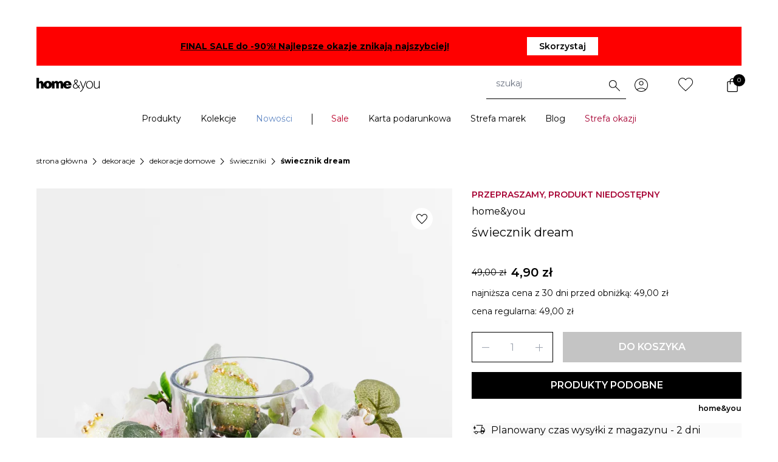

--- FILE ---
content_type: image/svg+xml
request_url: https://home-you.com/static/version1768803216/frontend/LizardMedia/home-you-base/pl_PL/HomeYou_PageHeader/images/icons/minicart.svg
body_size: 582
content:
<svg width="30" height="30" viewBox="0 0 30 30" fill="none" xmlns="http://www.w3.org/2000/svg">
    <mask id="mask0_6298_34200" style="mask-type:alpha" maskUnits="userSpaceOnUse" x="0" y="0" width="30" height="30">
        <rect width="30" height="30" fill="#D9D9D9"/>
    </mask>
    <g mask="url(#mask0_6298_34200)">
        <path d="M8.28125 26.25C7.69792 26.25 7.21375 26.0575 6.82875 25.6725C6.44292 25.2867 6.25 24.8021 6.25 24.2188V10.7812C6.25 10.1979 6.44292 9.71375 6.82875 9.32875C7.21375 8.94292 7.69792 8.75 8.28125 8.75H10.625V8.125C10.625 6.91667 11.0521 5.88542 11.9062 5.03125C12.7604 4.17708 13.7917 3.75 15 3.75C16.2083 3.75 17.2396 4.17708 18.0938 5.03125C18.9479 5.88542 19.375 6.91667 19.375 8.125V8.75H21.7188C22.3021 8.75 22.7867 8.94292 23.1725 9.32875C23.5575 9.71375 23.75 10.1979 23.75 10.7812V24.2188C23.75 24.8021 23.5575 25.2867 23.1725 25.6725C22.7867 26.0575 22.3021 26.25 21.7188 26.25H8.28125ZM8.28125 25H21.7188C21.9271 25 22.1092 24.9217 22.265 24.765C22.4217 24.6092 22.5 24.4271 22.5 24.2188V10.7812C22.5 10.5729 22.4217 10.3908 22.265 10.235C22.1092 10.0783 21.9271 10 21.7188 10H19.375V13.125C19.375 13.3125 19.3179 13.4637 19.2037 13.5787C19.0887 13.6929 18.9375 13.75 18.75 13.75C18.5625 13.75 18.4113 13.6929 18.2963 13.5787C18.1821 13.4637 18.125 13.3125 18.125 13.125V10H11.875V13.125C11.875 13.3125 11.8179 13.4637 11.7037 13.5787C11.5887 13.6929 11.4375 13.75 11.25 13.75C11.0625 13.75 10.9113 13.6929 10.7963 13.5787C10.6821 13.4637 10.625 13.3125 10.625 13.125V10H8.28125C8.07292 10 7.89083 10.0783 7.735 10.235C7.57833 10.3908 7.5 10.5729 7.5 10.7812V24.2188C7.5 24.4271 7.57833 24.6092 7.735 24.765C7.89083 24.9217 8.07292 25 8.28125 25ZM11.875 8.75H18.125V8.125C18.125 7.25 17.8229 6.51042 17.2188 5.90625C16.6146 5.30208 15.875 5 15 5C14.125 5 13.3854 5.30208 12.7813 5.90625C12.1771 6.51042 11.875 7.25 11.875 8.125V8.75Z" fill="black"/>
    </g>
</svg>


--- FILE ---
content_type: text/javascript; charset=utf-8
request_url: https://home-you.com/_nuxt/n9kZDxiG.js
body_size: 123
content:
import{r,j as v,o as f}from"./CnD7Zw0T.js";function b(n,u={}){const{threshold:c=1,rootMargin:l="0px 0px 0px 0px",once:a=!1}=u,i=r(!0),t=r(1);let e=null;const o=()=>{e&&n.value&&(e.unobserve(n.value),e.disconnect())};return v(()=>{n.value&&(e=new IntersectionObserver(([s])=>{i.value=s.isIntersecting,t.value=s.intersectionRatio,a&&s.isIntersecting&&o()},{threshold:c,rootMargin:l}),e.observe(n.value))}),f(()=>{o()}),{isVisible:i,intersectionRatio:t,stop:o}}export{b as u};


--- FILE ---
content_type: text/javascript; charset=utf-8
request_url: https://home-you.com/_nuxt/BfuwXFw3.js
body_size: 4754
content:
const __vite__mapDeps=(i,m=__vite__mapDeps,d=(m.f||(m.f=["./olIeICmr.js","./D-ihis1i.js","./CnD7Zw0T.js","./BwTMWuCt.js","./vxi5Bni0.js","./entry.Do1irxAw.css","./mCkciseu.js","./Icon.CClzrgxw.css","./BR5J6Lg4.js","./8s1sV4ue.js","./Button.B-yolkOB.css","./Br0FxxvI.js","./CCxlIPqj.js","./CZb0y2QW.js","./0SW6U58d.js","./DQXuekh6.js"])))=>i.map(i=>d[i]);
import{L as $,G as fe,H as me,J as O,c as N,d as W,h as pe,r as d,u as I,x as D,b7 as oe,cf as ve,b_ as ge,c0 as we,E as v,aB as F,j as re,W as se,w as ee,cc as he,aN as _e,l as ye,o as Ee,y as E,v as be,bo as te,z as Se,cr as ne,bW as ke,c3 as xe}from"./CnD7Zw0T.js";import{l as B,_ as Ce,u as le,q as Ne,g as De,c as Te}from"#entry";import{u as Le}from"./BwTMWuCt.js";import{u as He}from"./n9kZDxiG.js";import"./vxi5Bni0.js";function Me(e,t){const n=t/e*100;return 2/Math.PI*100*Math.atan(n/50)}function Pe(e={}){const{duration:t=2e3,throttle:n=200,hideDelay:a=500,resetDelay:u=400}=e,i=e.estimatedProgress||Me,r=$(),o=O(0),s=O(!1),h=O(!1);let _=!1,S,k,x,g;const T=(f={})=>{M(),h.value=!1,L(0,f)};function L(f=0,p={}){if(r.isHydrating)return;if(f>=100)return b({force:p.force});y(),o.value=f<0?0:f;const w=p.force?0:n;w?k=setTimeout(()=>{s.value=!0,C()},w):(s.value=!0,C())}function H(){x=setTimeout(()=>{s.value=!1,g=setTimeout(()=>{o.value=0},u)},a)}function b(f={}){o.value=100,_=!0,y(),M(),f.error&&(h.value=!0),f.force?(o.value=0,s.value=!1):H()}function M(){clearTimeout(x),clearTimeout(g)}function y(){clearTimeout(k),cancelAnimationFrame(S)}function C(){_=!1;let f;function p(w){if(_)return;f??=w;const U=w-f;o.value=Math.max(0,Math.min(100,i(t,U))),S=requestAnimationFrame(p)}S=requestAnimationFrame(p)}let R=()=>{};{const f=r.hook("page:loading:start",()=>{T()}),p=r.hook("page:loading:end",()=>{b()}),w=r.hook("vue:error",()=>b());R=()=>{w(),f(),p(),y()}}return{_cleanup:R,progress:N(()=>o.value),isLoading:N(()=>s.value),error:N(()=>h.value),start:T,set:L,finish:b,clear:y}}function Ae(e={}){const t=$(),n=t._loadingIndicator||=Pe(e);return fe()&&(t._loadingIndicatorDeps||=0,t._loadingIndicatorDeps++,me(()=>{t._loadingIndicatorDeps--,t._loadingIndicatorDeps===0&&(n._cleanup(),delete t._loadingIndicator)})),n}const Ie=W({name:"NuxtLoadingIndicator",props:{throttle:{type:Number,default:200},duration:{type:Number,default:2e3},hideDelay:{type:Number,default:500},resetDelay:{type:Number,default:400},height:{type:Number,default:3},color:{type:[String,Boolean],default:"repeating-linear-gradient(to right,#00dc82 0%,#34cdfe 50%,#0047e1 100%)"},errorColor:{type:String,default:"repeating-linear-gradient(to right,#f87171 0%,#ef4444 100%)"},estimatedProgress:{type:Function,required:!1}},setup(e,{slots:t,expose:n}){const{progress:a,isLoading:u,error:i,start:r,finish:o,clear:s}=Ae({duration:e.duration,throttle:e.throttle,hideDelay:e.hideDelay,resetDelay:e.resetDelay,estimatedProgress:e.estimatedProgress});return n({progress:a,isLoading:u,error:i,start:r,finish:o,clear:s}),()=>pe("div",{class:"nuxt-loading-indicator",style:{position:"fixed",top:0,right:0,left:0,pointerEvents:"none",width:"auto",height:`${e.height}px`,opacity:u.value?1:0,background:i.value?e.errorColor:e.color||void 0,backgroundSize:`${a.value>0?100/a.value*100:0}% auto`,transform:`scaleX(${a.value}%)`,transformOrigin:"left",transition:"transform 0.1s, height 0.4s, opacity 0.4s",zIndex:999999}},t)}}),$e=F(()=>B(()=>import("./olIeICmr.js"),__vite__mapDeps([0,1,2,3,4,5,6,7,8,9,10,11,12]),import.meta.url).then(e=>e.default||e)),Fe=F(()=>B(()=>import("./CZb0y2QW.js"),__vite__mapDeps([13,1,2,3,4,5,6,7,8,9,10,11,12]),import.meta.url).then(e=>e.default||e)),Be=F(()=>B(()=>import("./0SW6U58d.js"),__vite__mapDeps([14,6,2,7,1,3,4,5,8,9,10,11,12]),import.meta.url).then(e=>e.default||e)),ze=F(()=>B(()=>import("./DQXuekh6.js"),__vite__mapDeps([15,6,2,7,1,3,4,5,8,9,10,11,12]),import.meta.url).then(e=>e.default||e)),Re={class:"notification fixed w-full xl:w-[75rem] z-20 top-[103px] md:top-[111px] xl:pr-4 2xl:w-[99rem] flex flex-col gap-2 z-30"},Ue=W({__name:"Notification",setup(e){const{$bus:t}=$(),n=d([]),a=d(0);function u(r){switch(r){case"addToCart":return $e;case"addToCartProduct":return Fe;case"success":return Be;case"error":return ze}}t.$on("notification",r=>{n.value.push({...r,id:a.value++})});function i(r){n.value=n.value.filter(o=>o.id!==r.index)}return(r,o)=>(D(),I("div",Re,[(D(!0),I(oe,null,ve(v(n),s=>(D(),ge(we(u(s.type)),{key:`${s.id}-notification.type`,id:s.id,content:s,"onNotification:close":i},null,40,["id","content"]))),128))]))}}),Ve=Object.assign(Ce(Ue,[["__scopeId","data-v-42781d63"]]),{__name:"ShcUiNotification"});var z={kind:"Document",definitions:[{kind:"OperationDefinition",operation:"query",name:{kind:"Name",value:"PageElements"},variableDefinitions:[],directives:[],selectionSet:{kind:"SelectionSet",selections:[{kind:"Field",name:{kind:"Name",value:"pageElements"},arguments:[],directives:[],selectionSet:{kind:"SelectionSet",selections:[{kind:"Field",name:{kind:"Name",value:"footerContainer"},arguments:[],directives:[]},{kind:"Field",name:{kind:"Name",value:"footerStyles"},arguments:[],directives:[]},{kind:"Field",name:{kind:"Name",value:"headerStyles"},arguments:[],directives:[]},{kind:"Field",name:{kind:"Name",value:"websiteHeaderContainer"},arguments:[],directives:[]},{kind:"Field",name:{kind:"Name",value:"websiteNavigationContainer"},arguments:[],directives:[]},{kind:"Field",name:{kind:"Name",value:"websiteUSPHeader"},arguments:[],directives:[]}]}}]}}],loc:{start:0,end:205}};z.loc.source={body:`query PageElements {
    pageElements {
        footerContainer
        footerStyles
        headerStyles
        websiteHeaderContainer
        websiteNavigationContainer
        websiteUSPHeader
    }
}
`,name:"GraphQL request",locationOffset:{line:1,column:1}};function A(e,t){if(e.kind==="FragmentSpread")t.add(e.name.value);else if(e.kind==="VariableDefinition"){var n=e.type;n.kind==="NamedType"&&t.add(n.name.value)}e.selectionSet&&e.selectionSet.selections.forEach(function(a){A(a,t)}),e.variableDefinitions&&e.variableDefinitions.forEach(function(a){A(a,t)}),e.definitions&&e.definitions.forEach(function(a){A(a,t)})}var j={};(function(){z.definitions.forEach(function(t){if(t.name){var n=new Set;A(t,n),j[t.name.value]=n}})})();function ie(e,t){for(var n=0;n<e.definitions.length;n++){var a=e.definitions[n];if(a.name&&a.name.value==t)return a}}function qe(e,t){var n={kind:e.kind,definitions:[ie(e,t)]};e.hasOwnProperty("loc")&&(n.loc=e.loc);var a=j[t]||new Set,u=new Set,i=new Set;for(a.forEach(function(o){i.add(o)});i.size>0;){var r=i;i=new Set,r.forEach(function(o){if(!u.has(o)){u.add(o);var s=j[o]||new Set;s.forEach(function(h){i.add(h)})}})}return u.forEach(function(o){var s=ie(e,o);s&&n.definitions.push(s)}),n}qe(z,"PageElements");function ae(e){re(()=>{const t=document.querySelector(e)?.children;if(!t)return;const n=le().path,{siteUrl:a}=se().public;function u(i){return`${a}/${i}${n.substring(3)}`}for(const i of t)i instanceof HTMLAnchorElement&&(i.textContent?.includes("pl")&&(i.href=u("pl")),i.textContent?.includes("en")&&(i.href=u("en")),i.textContent?.includes("ru")&&(i.href=u("ru")))})}const Oe={class:"max-w-7xl ml-auto mr-auto xl:max-w-small-desktop-container 2xl:max-w-desktop-container"},je={class:"flex items-center w-full"},We=["innerHTML"],Ge=["innerHTML"],Qe=["innerHTML"],Xe={key:0,class:"fixed bottom-4 text-white bg-warning-800 width-full p-4 md:w-1/2 left-[50%] -translate-x-1/2 z-[3000]"},tt=W({__name:"default",async setup(e){let t,n;const a=d(!1),{URL_CHECKOUT_CART:u}=Ne(),{$bus:i,$i18n:r}=$(),o=r.locale.value,{siteUrl:s,salesManagoAppSmId:h}=se().public,_=le(),S=d(null),k=d(null),{isVisible:x}=He(k,{rootMargin:"100px 0px 0px 0px",threshold:.1});ee(x,()=>{i.$emit("footerVisibilityChange",x.value)});const g=window?.__NUXT__?.data.pageElementsData?{value:window.__NUXT__.data.pageElementsData}:([t,n]=he(()=>De({query:z,key:"pageElementsData"})),t=await t,n(),t).data,T=d(g?.value?.pageElements?.websiteHeaderContainer),L=d(g?.value?.pageElements?.headerStyles),H=d(g?.value?.pageElements?.websiteNavigationContainer),b=d(g?.value?.pageElements?.footerContainer),M=d(g?.value?.pageElements?.footerStyles),y=d(g?.value?.pageElements?.websiteUSPHeader),C=_.path===`/${r.locale.value}${u}`;C&&(y.value=""),Te().setStoreName(o),_e({htmlAttrs:{lang:o},link:N(()=>{const c=m=>`${s}/${m}${_.path.substring(3)}`,l=r.locales.value.map(m=>{const P=(typeof m!="string"&&m.code).toString();return{rel:"alternate",hreflang:P.toString(),href:c(P)}});return l.push({rel:"alternate",hreflang:"x-default",href:c(r.fallbackLocale.value)}),l}),style:[L.value,M.value],script:[{innerHTML:`
                var _smid = "${h}";
                var _smapp = 1;
                var _smcustom = true;
                var _smbanners = true;
                (function(w, r, a, sm, s ) {
                    w['SalesmanagoObject'] = r;
                    w[r] = w[r] || function () {( w[r].q = w[r].q || [] ).push(arguments)};
                    sm = document.createElement('script'); sm.type = 'text/javascript'; sm.async = true; sm.src = a;
                    s = document.getElementsByTagName('script')[0];
                    s.parentNode.insertBefore(sm, s);
                })(window, 'sm', ('https:' == document.location.protocol ? 'https://' : 'http://') + 'www.salesmanago.pl/static/sm.js');
              `,type:"text/javascript",body:!0},{src:`https://www.salesmanago.pl/dynamic/${h}/popups.js`,async:!0,body:!0},{src:"https://consent.cookiebot.com/uc.js",id:"Cookiebot",type:"text/javascript","data-cbid":"d4dd17c3-2e22-4ec6-b553-d00096495b5c","data-blockingmode":"false",body:!0},{src:"https://inpostpay-widget-v2.inpost.pl/inpostpay.widget.v2.js",id:"InpostPay",type:"text/javascript"}],__dangerouslyDisableSanitizersByTagID:{"nuxt-custom-sm-script":["innerHTML"]}}),ae("#footer-switcher-list"),ae(".header-switcher__list");function f(){window.clearNavMenuEvents(),window.initCategoriesEvents(),window.initHamburgerEvents(),window.initSearchEvents(),window.initFooterAccordionEvents(),window.initNavMenuEvents&&window.initNavMenuEvents(),window.initWishlistEvents&&window.initWishlistEvents(),window.initUSP&&!C&&window.initUSP(),window.initMiniCartEvents&&window.initMiniCartEvents(),window.initNewsletterEvents&&window.initNewsletterEvents()}function p(){window.clearCategoriesEvents(),window.clearHamburgerEvents(),window.clearSearchEvents(),window.clearFooterAccordionEvents(),window.clearNavMenuEvents(),window.clearWishlistEvents&&window.clearWishlistEvents(),window.clearMiniCartEvents&&window.clearMiniCartEvents(),window.clearNewsletterEvents&&window.clearNewsletterEvents()}const{width:w}=Le(),U=N(()=>w.value<1024),V=d(!0),G=d(!1),Q=d(0);let q=!1;function ce(){const c=window.scrollY,l=c-Q.value;Math.abs(l)>50&&(G.value=l>0,Q.value=c),q=!1}function X(){q||(window.requestAnimationFrame(ce),q=!0)}ee(G,c=>{V.value=!c,i.$emit("headerVisibilityChange",V.value)}),ye(()=>{p()});const Y=d(!1),J=d(!1);function K(){if(Y.value||J.value){const l="salesmanago-hide-style";let m=document.getElementById(l);m||(m=document.createElement("style"),m.id=l,m.textContent=`
                .bhr-notification-center.bhr-notification-center--ready {
                    display: none !important;
                }
            `,document.head.appendChild(m))}else{const l=document.getElementById("salesmanago-hide-style");l&&l.remove()}}re(()=>{navigator.cookieEnabled||(a.value=!0),de(),p(),f(),window.addEventListener("scroll",X),i.$on("shouldSalesManagoBadgeHideFromSidebar",c=>{Y.value=c,K()}),i.$on("shouldSalesManagoBadgeHideFromSticky",c=>{J.value=c,K()}),!window.__layout_initialized&&(window.clearNavMenuEvents(),window.__layout_initialized=!0)}),Ee(()=>{window.removeEventListener("scroll",X)});const ue=[{key:"/c/",value:"category"},{key:"/p/",value:"product"},{key:"/s/",value:"search"},{key:"/checkout/cart",value:"cart"}];function Z(c){for(const l of ue)if(new RegExp(l.key).test(c))return l.value;return"other"}function de(){window.dataLayer=window.dataLayer||[],Z(_.fullPath)!=="search"&&window.dataLayer.push({pageType:Z(_.fullPath)})}return(c,l)=>{const m=Ie,P=Ve;return D(),I(oe,null,[E("div",null,[te(m,{color:"repeating-linear-gradient(to right, #DFE7EC 0%, #153F62 100%)"}),E("div",Oe,[l[0]||(ne(-1,!0),(l[0]=te(P)).cacheIndex=0,ne(1),l[0]),E("div",{ref_key:"headerWrapperAnchor",ref:S,class:ke(["website-header__wrapper duration-300",v(U)?v(V)?"opacity-100 pointer-events-auto":"opacity-0 pointer-events-none":""])},[E("div",je,[E("div",{class:"flex-1",innerHTML:(v(y)?v(y):"")+v(T)+v(H)},null,8,We)]),E("div",{innerHTML:v(H)},null,8,Ge)],2),Se(c.$slots,"default")])]),E("div",{ref_key:"footerWrapperAnchor",ref:k,class:"mt-14",innerHTML:v(b)},null,8,Qe),v(a)?(D(),I("div",Xe,xe(c.$t("Bbk.global.disabledCookies")),1)):be("",!0)],64)}}});export{tt as default};


--- FILE ---
content_type: text/javascript; charset=utf-8
request_url: https://home-you.com/_nuxt/Br0FxxvI.js
body_size: -38
content:
const a={primary:"primary",secondary:"secondary",white:"white",transparent:"transparent"},n={round:"round",circular:"circular",clean:"clean"},r={none:"none",small:"small",normal:"normal",big:"big"};export{n as B,r as a,a as b};


--- FILE ---
content_type: image/svg+xml
request_url: https://home-you.com/static/version1768803216/frontend/LizardMedia/home-you-base/pl_PL/HomeYou_PageHeader/images/icons/chevron.svg
body_size: -38
content:
<svg width="7" height="12" viewBox="0 0 7 12" fill="none" xmlns="http://www.w3.org/2000/svg">
    <path d="M5.99996 11.3078L0.692261 6.00008L5.99996 0.692383L6.70766 1.40008L2.10766 6.00008L6.70766 10.6001L5.99996 11.3078Z" fill="black"/>
</svg>
